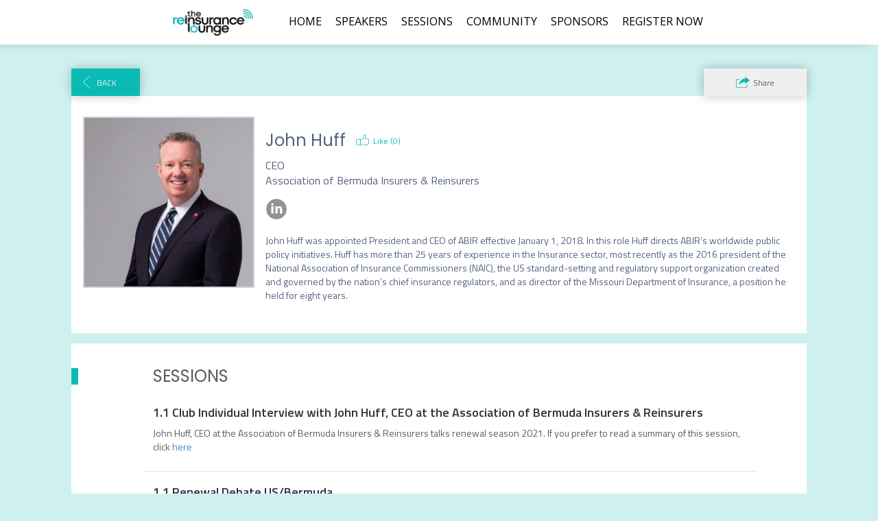

--- FILE ---
content_type: text/css
request_url: https://cdn-static.bizzabo.com/bizzabo.resources/events/files/226811_CustomCss.css?_cb=1637682399000
body_size: 386
content:

/*specific pages container*/
.home-custom-css{}
.community-custom-css{}
.agenda-custom-css{}
.speakers-custom-css{}
/*remove event logo from header*/
.event-images-holder{visibility: hidden}
/*main container of each section*/
.main-app-container {}

.agenda-view .session-list-container .session-day-container .time-row .time-elem,
.session-info-text,
.session-page time,
.agenda-view .session-list-container .session-day-container .day-title-row .day-title{
 display:none !important; 
}

/*
call-to-action buttons e.g:
Register, Join The Community etc
*/
.btn-register {}

/*Top navigation bar container*/
.template-nav {}

/*Top navigation bar items container*/
#bs-example-navbar-collapse-1 {}

/*social share buttons container*/
.social-share-button {}

/*social share buttons per social network*/
.social-share-button.facebook {}
.social-share-button.twitter {}
.social-share-button.linkedin {}
.social-share-button.google {}

.element-2717740 {
 display:none; 
}

.agenda-view .session-list-container .session-day-container .time-row .session-elem .session-container .preview-session-description.faddedAway {
    -webkit-mask-image: -webkit-gradient(linear, left top, left bottom, from(#000000), to(rgba(256, 256, 256, 1)));
    mask: -moz-linear-gradient(linear, left top, left bottom, from(#000000), to(rgba(256, 256, 256, 1)));

}
/*Expand Session Description*/
.agenda-view .session-list-container .session-day-container .time-row .session-elem .session-container .preview-session-description {
   padding-left: 30px;
   padding-right: 30px;
   margin-bottom: 10px;
   -webkit-animation: all 0.3s ease-in-out;
   -moz-animation: all 0.3s ease-in-out;
   -ms-animation: all 0.3s ease-in-out;
   -o-animation: all 0.3s ease-in-out;
   animation: all 0.3s ease-in-out;
   transition: all 0.3s ease-in-out;
   cursor: pointer;
   max-height: max-content;
   overflow: hidden;

}


--- FILE ---
content_type: application/javascript
request_url: https://koi-3qnkhbyuuw.marketingautomation.services/koi?rf=&hn=www.reinsurancelounge.com&lg=en-US%40posix&sr=1280x720&cd=24&vr=2.4.1&se=1767987256010&ac=KOI-4APNNGC85K&ts=1767987256&pt=NaN&pl=NaN&loc=https%3A%2F%2Fwww.reinsurancelounge.com%2Fagenda%2Fspeakers%2F698663&tp=page&ti=Agenda%20%7C%20The%20Re%2Finsurance%20Lounge
body_size: -71
content:
window._ss.handleResponse({"isChatbotCapable":false,"trackingID":"202601|696158391ecaca0b511f0da8","type":"page"});
